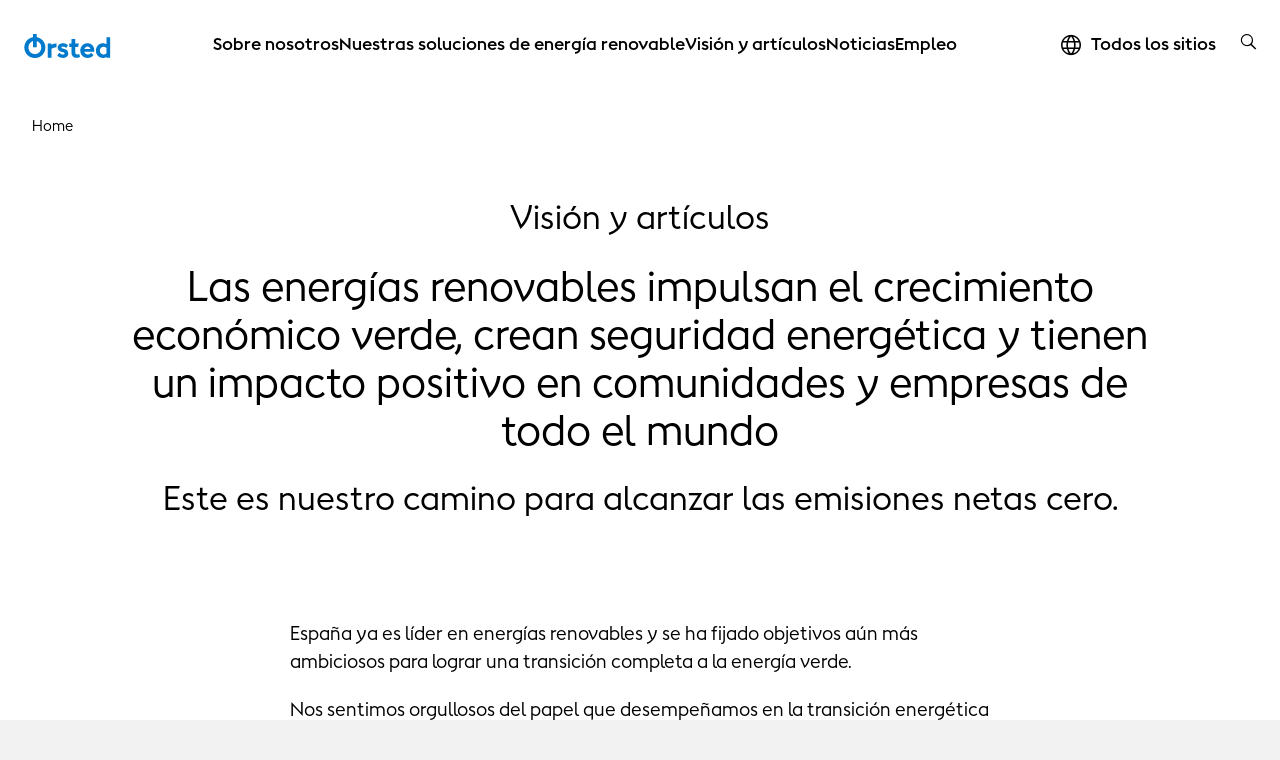

--- FILE ---
content_type: text/html; charset=utf-8
request_url: https://orsted.es/vision-y-articulos
body_size: 37185
content:



<!DOCTYPE html>
<html lang="es">

<head>
                <link rel="preconnect" href="https://cdn.orsted.com" />
            <link rel="preconnect" href="https://cdn.orsted.com" />
            <link rel="preconnect" href="https://cdn.appdynamics.com" />
            <link rel="preconnect" href="https://policy.app.cookieinformation.com" />
            <link rel="preconnect" href="https://www.googletagmanager.com" />
            <link rel="preconnect" href="https://consent.app.cookieinformation.com" />
            <link rel="preconnect" href="https://sample-api-v2.crazyegg.com" />

    

    <meta charset="utf-8">
    <meta name="viewport" content="width=device-width, initial-scale=1, shrink-to-fit=no">
    <meta name="format-detection" content="telephone=no" />
    <meta name="pageid" content="{73f9b378-1c35-461e-9eff-8ee36ff91893}">
    <meta http-equiv="X-UA-Compatible" content="IE=edge" />
    <title>Conozca nuestras perspectiva | &#216;rsted Espa&#241;a </title>


        <script nonce="bgO2Mnn4Wfx5ZSBwshg6iQ==">
            dataLayer = [{ 'userType': 'external' }]
        </script>


    <link rel="canonical" href="https://orsted.es/vision-y-articulos">
                <meta property="og:url" href="https://orsted.es/vision-y-articulos">
                <link rel="alternate" hreflang="es" href="https://orsted.es/vision-y-articulos">
        <meta name="description" content="&#191;Qu&#233; puede conseguir la energ&#237;a verde? &#191;C&#243;mo funciona la e&#243;lica flotante? &#191;Cu&#225;ndo es cre&#237;ble el compromiso de una empresa? Descubre todas las claves.">
        <meta name="robots" content="INDEX, FOLLOW">
<script nonce="bgO2Mnn4Wfx5ZSBwshg6iQ==">
	window.dataLayer = window.dataLayer || [];
	dataLayer.push({
		'event': 'metaDataPushed',
		'page': {
			 "theme": "", 
			 "subtheme": "", 
			 "topic": "", 
			 "ProjectCampaignTitle": "", 
			 "TargetAudience": "", 
			 "PainPoint": "", 
			 "version": "20260113.1", 
			 "breadcrumb": "/vision-y-articulos", 
			 "title": "Conozca nuestras perspectiva | Ørsted España ", 
			 "platform": "orsted.es", 
			 "name": "vision-y-articulos", 
			 "pagetype": "", 
			 "sitetype": "", 
			 "sitesection": "", 
			 "funnel_stage": "", 
			 "fullurl": location.href, 
			}
	});	</script>        
            <!-- Google Tag Manager -->
            <script nonce="bgO2Mnn4Wfx5ZSBwshg6iQ==">
                (function(w,d,s,l,i){w[l]=w[l]||[];w[l].push({'gtm.start':
                new Date().getTime(),event:'gtm.js'});var f=d.getElementsByTagName(s)[0],
                j=d.createElement(s),dl=l!='dataLayer'?'&l='+l:'';j.async=true;j.src=
                'https://www.googletagmanager.com/gtm.js?id='+i+dl;
                var n=d.querySelector('[nonce]');
                if(n) {
                    j.setAttribute('nonce',n.nonce||n.getAttribute('nonce'));
                    window.dataLayer = window.dataLayer || [];
                    window.dataLayer.push({'nonce': n.nonce,'event': 'nonceReady'});
                }
                f.parentNode.insertBefore(j,f);
                })(window,document,'script','dataLayer','GTM-W3RMM4C');
            </script>
            <!-- End Google Tag Manager -->
        
        <meta property="og:description" content="Las energ&iacute;as renovables impulsan el crecimiento econ&oacute;mico verde, crean seguridad energ&eacute;tica y tienen un impacto positivo en comunidades y empresas de todo el mundo">
        <meta property="og:title" content="Visi&oacute;n y art&iacute;culos">
        <meta property="og:image" content="https://cdn.orsted.com/-/media/project/maine/og-default-image/og-default-image-orsted.png?rev=1e5e9650c6304a4e9a4ad207d24de021&extension=webp&hash=5C6D3D87173EA22C5983D1341E12FF35">
    <meta name="twitter:card" content="summary_large_image">
    <meta property="og:type" content="website"><!-- doCDN --> 

    

    <link rel="icon" href="https://cdn.orsted.com/-/media/project/maine/favicon/com/favicon.ico?rev=b461e455a4cb49159cdabc777cd0a9d7" type="image/x-icon" />
    <link rel="shortcut icon" href="https://cdn.orsted.com/-/media/project/maine/favicon/com/favicon.ico?rev=b461e455a4cb49159cdabc777cd0a9d7" type="image/x-icon"/>
    <link rel="apple-touch-icon" href="https://cdn.orsted.com/-/media/project/maine/favicon/com/apple-touch-icon.png?rev=ff8896af891546af9c2b4745daa83679" type="image/png" />
 

        <script id="CookieConsent" src="https://policy.app.cookieinformation.com/uc.js"
                data-culture="es" type="text/javascript" data-gcm-version="2.0" nonce="bgO2Mnn4Wfx5ZSBwshg6iQ=="></script>

        <link rel="preload" href="https://cdn.orsted.com/Assets_/dist/fonts/OrstedSans-Regular.woff2"
              as="font" type="font/woff2" crossorigin>
        <link rel="preload" href="https://cdn.orsted.com/Assets_/dist/fonts/OrstedSans-Light.woff2"
              as="font" type="font/woff2" crossorigin>
        <link rel="preload" href="https://cdn.orsted.com/Assets_/dist/fonts/OrstedSans-SemiBoldText.woff2"
              as="font" type="font/woff2" crossorigin>
        <link rel="preload" href="https://cdn.orsted.com/Assets_/dist/fonts/OrstedSans-Bold.woff2"
              as="font" type="font/woff2" crossorigin>
        <link rel="preload" href="https://cdn.orsted.com/Assets_/dist/fonts/OrstedSans-Black.woff2"
              as="font" type="font/woff2" crossorigin>
        <link rel="preload" href="https://cdn.orsted.com/Assets_/dist/fonts/OrstedSans-Italic.woff2"
              as="font" type="font/woff2" crossorigin>
        <link href="https://cdn.orsted.com/Assets_/dist/fonts/dong-maine.woff2?v=7"
              as="font" type="font/woff" crossorigin>

        <link media="screen, print" href="https://cdn.orsted.com/Assets_/dist/css/app.css?d=3e20c05ea45162fc1e9d7ff9abb6308933707da87432bbbe233e78b9aca7442c" rel="stylesheet">
        <link media="screen, print" href="https://cdn.orsted.com/Assets_/dist/css/components.css?d=03f79f37c8ab1b9544e246dacf79c076864711544a6b002574bf12a5b4501de6" rel="stylesheet">


    <script type="text/javascript"
            src="https://cdn.orsted.com/Assets_/dist/vendors/jquery.min.js?d=a9329a132c34e8859d294fb346f9ef245bf6d1343a86cb3476f5d30f874549b0" nonce="bgO2Mnn4Wfx5ZSBwshg6iQ=="></script>
    <script nonce="bgO2Mnn4Wfx5ZSBwshg6iQ==">
        (function (global, $) {
            const jquery = $.noConflict();
            global["OrstedJquery"] = jquery;
            global["jQuery"] = jquery;
            global["$"] = jquery;
        })(window, jQuery);
    </script>
    

    
</head>

<body class=" site-theme-blue  "
      id="lang-es" data-language="es" data-number-locale="es" data-table-swipe-text="slide left"
      data-date-format="DD.MM.YYYY HH:mm" data-job-date-format="DD.MM.YYYY" data-cdn-url="https://cdn.orsted.com" ng-app="app" ng-strict-di>
    <!-- Google Tag Manager (noscript) -->
            <noscript><iframe src="https://www.googletagmanager.com/ns.html?id=GTM-W3RMM4C" height="0" width="0" style="display:none;visibility:hidden"></iframe></noscript>
            <!-- End Google Tag Manager (noscript) --><!-- doCDN --> 
    

    
    
  <noindex>
    <header class="slide-navigation">
      
      



      <div class="skip-nav-wrap">
        <a id="skipNavBtn" href="#" class="skip-link">Omitir navegaci&#243;n</a>
      </div>
      <div class="nav-spacer"></div>

      <nav class="nav-container headerSlider-top">
        <div class="nav-outer-wrap">
          <div class="nav-content">
            <div class="nav-logo">
              <a class="nav-logo__link" href="/es">
                 <img class="nav-logo__img" src="https://cdn.orsted.com/-/media/www/images/corp/graphics/logos/orsted-logo/orstedlogo_svg.svg?mh=1440&amp;mw=1440&amp;rev=cd577a882dce4e62be1d4d5eb3d393ea&amp;hash=3CBB8D9CD1C5CBA1B678A24F6D909D13" alt="logo" width="24" height="24" />
              </a>
            </div>
            <div class="nav-items">
              <div class="nav-items__wrap">

                  <ul class="nav-items__list">
                        <li class="nav-items__item">
                            <button class="nav-items__link nav-items__submenu-trigger" data-target="nav-item--0">
                              Sobre nosotros
                            </button>
                        </li>
                        <li class="nav-items__item">
                            <button class="nav-items__link nav-items__submenu-trigger" data-target="nav-item--1">
                              Nuestras soluciones de energ&#237;a renovable
                            </button>
                        </li>
                        <li class="nav-items__item">
                            <button class="nav-items__link nav-items__submenu-trigger" data-target="nav-item--2">
                              Visi&#243;n y art&#237;culos
                            </button>
                        </li>
                        <li class="nav-items__item">
                            <a class="nav-items__link" href="https://orsted.es/noticias">
                              Noticias
                            </a>
                        </li>
                        <li class="nav-items__item">
                            <a class="nav-items__link" href="https://orsted.es/empleo">
                              Empleo
                            </a>
                        </li>
                  </ul>
                                  <ul class="nav-utilities__list quicklinks mobile-only">
                  </ul>
              </div>
            </div>
            <div class="nav-utilities">
                              <ul class="nav-utilities__list quicklinks">
                      <li class="nav-utilities__item mobile-visible">
                          <a class="nav-utilities__link icon-globe" href="https://orsted.es/all-sites"
                            aria-label="Todos los sitios quick link">
                            <span>Todos los sitios</span>
                          </a>
                      </li>
                </ul>
                            <ul class="nav-utilities__list tools">
                  <li class="nav-utilities__item search">
                    <button class="nav-utilities__search-btn" aria-label="search button">
                      <i class="icon icon-magnifier link-search hiddenSearchIcon"></i>
                    </button>
                    <div class="nav-utilities__search-wrap">
                      <div class="nav-utilities__search-form">
                        <form class="form header-search-ov" role="search">
                          <div class="headerSearch-ov form-group searchTypeahead">
                            <button type="submit">
                              <i class="icon icon-magnifier link-search hiddenSearchIcon"></i>
                            </button>
                            <input name="search" aria-label="Header searchbox" type="search"
                              placeholder="Search for keyword" class="form-control headerSearch-input" value=""
                              autocomplete="off" enterkeyhint="search" />
                          </div>
                        </form>
                        <div class="close-search-form">
                          <button class="close-search-btn">
                            <i class="icon icon-close"></i>
                          </button>
                        </div>
                      </div>
                    </div>
                  </li>

                  <li class="nav-utilities__item menu mobile-only">
                    <button class="burger-menu-btn" aria-label="burger menu button">
                      <div class="burger-wrap">
                        <span></span>
                      </div>
                    </button>
                  </li>
              </ul>
            </div>
          </div>
        </div>
      </nav>

      <aside class="nav-panel">
        <div class="nav-panel__items subpanel-layer layer-1">
          <div class="nav-panel__items-wrap">
            <div class="back-btn-mobile">
              <button>Back</button>
            </div>
                  <ul id="nav-item--0" class="nav-panel__submenu">
                    <li class="nav-panel__item-sub">
                      <a class="nav-panel__link" href="https://orsted.es/sobre-nosotros">Sobre nosotros</a>
                    </li>
                        <li class="nav-panel__item-sub">
                            <a class="nav-panel__link" href="https://orsted.es/sobre-nosotros/puede-nuestra-transformacion-energetica-inspirar-otras">Puede nuestra transformacion energetica inspirar otras</a>

                        </li>
                  </ul>
                  <ul id="nav-item--1" class="nav-panel__submenu">
                    <li class="nav-panel__item-sub">
                      <a class="nav-panel__link" href="https://orsted.es/nuestras-soluciones-de-energia-renovable">Nuestras soluciones de energ&#237;a renovable</a>
                    </li>
                        <li class="nav-panel__item-sub">
                            <button class="nav-panel__link nav-items__submenu-trigger subBtn">Energ&#237;a e&#243;lica terrestre</button>

                            <div class="nav-panel__submenu-child layer-2">
                              <ul>
                                <li>
                                  <a class="nav-panel__link" href="https://orsted.es/nuestras-soluciones-de-energia-renovable/energia-eolica-terrestre">
                                    <h6>Energ&#237;a e&#243;lica terrestre</h6>
                                    <p></p>
                                  </a>
                                </li>
                                  <li>
                                    <a class="nav-panel__link" href="https://orsted.es/nuestras-soluciones-de-energia-renovable/energia-eolica-terrestre/como-funcionan-las-turbinas-eolicas-terrestres">
                                      <h6>&#191;C&#243;mo funcionan las turbinas e&#243;licas terrestres?</h6>
                                      <p></p>
                                    </a>
                                  </li>
                                  <li>
                                    <a class="nav-panel__link" href="https://orsted.es/nuestras-soluciones-de-energia-renovable/energia-eolica-terrestre/conoce-la-energia-eolica-terrestre">
                                      <h6>Conoce la energ&#237;a e&#243;lica terrestre</h6>
                                      <p></p>
                                    </a>
                                  </li>
                              </ul>
                            </div>
                        </li>
                        <li class="nav-panel__item-sub">
                            <a class="nav-panel__link" href="https://orsted.es/nuestras-soluciones-de-energia-renovable/energia-eolica-marina">Energ&#237;a e&#243;lica marina</a>

                        </li>
                        <li class="nav-panel__item-sub">
                            <a class="nav-panel__link" href="https://orsted.es/nuestras-soluciones-de-energia-renovable/almacenamiento-de-energia-solar">Energ&#237;a solar y almacenamiento</a>

                        </li>
                        <li class="nav-panel__item-sub">
                            <a class="nav-panel__link" href="https://orsted.es/nuestras-soluciones-de-energia-renovable/hidrogeno-verde">Hidr&#243;geno verde</a>

                        </li>
                  </ul>
                  <ul id="nav-item--2" class="nav-panel__submenu">
                    <li class="nav-panel__item-sub">
                      <a class="nav-panel__link" href="https://orsted.es/vision-y-articulos">Visi&#243;n y art&#237;culos</a>
                    </li>
                        <li class="nav-panel__item-sub">
                            <a class="nav-panel__link" href="https://orsted.es/vision-y-articulos/biodiversidad">Biodiversidad</a>

                        </li>
                        <li class="nav-panel__item-sub">
                            <a class="nav-panel__link" href="https://orsted.es/vision-y-articulos/libros-blancos">Libros blancos</a>

                        </li>
                  </ul>
                  <ul id="nav-item--3" class="nav-panel__submenu">
                    <li class="nav-panel__item-sub">
                      <a class="nav-panel__link" href="https://orsted.es/noticias">Noticias</a>
                    </li>
                  </ul>
                  <ul id="nav-item--4" class="nav-panel__submenu">
                    <li class="nav-panel__item-sub">
                      <a class="nav-panel__link" href="https://orsted.es/empleo">Empleo</a>
                    </li>
                  </ul>

          </div>
        </div>
        <div class="submenu-child-container subpanel-layer layer-2">
          <div class="back-btn-mobile">
            <button>Back</button>
          </div>
          <div class="submenu-child-content"></div>
        </div>
      </aside>

      <div class="nav-overlay"></div>
    </header>
  </noindex>

    <div id="uploadFileButtonText" style="display:none;">Choose file</div>
    <main id="main" role="main">
        <!--	Content	# begin	-->
        

<section  class="container-fluid wide-container " style="" aria-label="">
    



<div class="row row-widewidth">
    <div class="col-12" ><div class="content-page-head  ">
    

    <noindex>
        <div class="breadcrumbs-container-ov">
                <ol itemscope itemtype="https://schema.org/BreadcrumbList" class="breadcrumbs--ov">

                        
                        <li itemprop="itemListElement" itemscope itemtype="https://schema.org/ListItem" class="breadcrumb-item--ov">
                            <a itemprop="item" href="https://orsted.es/" class="breadcrumb-link-ov">
                                <span>Home</span>
                                <meta itemprop="name" content="home">
                            </a>
                            <meta itemprop="position" content="1" />
                        </li>

                </ol>
        </div>


    </noindex>


    <div class="article article--narrow-media-1 site-theme-blue ">
        <h1 class="article-headline ">
            Visi&oacute;n y art&iacute;culos
        </h1>
            <h2 class="article-subheadline">
                Las energ&iacute;as renovables impulsan el crecimiento econ&oacute;mico verde, crean seguridad energ&eacute;tica y tienen un impacto positivo en comunidades y empresas de todo el mundo
            </h2>
                    <p class="cph-description">
                Este es nuestro camino para alcanzar las emisiones netas cero.
            </p>
                    </div>
</div></div>
</div>
</section>

<section  class="container-fluid wide-container " style="" aria-label="">
    



<div class="row row-widewidth">
    <div class="col-12" >

<div class="article site-theme-blue  wpp-article">
    <div class="article-content">

        <div class="article-content-inner">
            <div class="richtext">
                <p>Espa&ntilde;a ya es l&iacute;der en energ&iacute;as renovables y se ha fijado objetivos a&uacute;n m&aacute;s ambiciosos para lograr una transici&oacute;n completa a la energ&iacute;a verde.&nbsp; &nbsp;</p>
<p>Nos sentimos orgullosos del papel que desempe&ntilde;amos en la transici&oacute;n energ&eacute;tica de Europa, ya que nuestros proyectos de energ&iacute;a renovable a d&iacute;a de hoy suministran energ&iacute;a a millones de hogares y aportan beneficios econ&oacute;micos reales.<br />
<br />
Las energ&iacute;as renovables son la clave de la futura seguridad energ&eacute;tica y la base de la descarbonizaci&oacute;n de la industria, adem&aacute;s del siguiente paso hacia la neutralidad de carbono.&nbsp;&nbsp;<br />
<br />
Lea la opini&oacute;n de los expertos sobre los &uacute;ltimos debates, temas y cuestiones relacionados con la sostenibilidad, las energ&iacute;as renovables y la transici&oacute;n ecol&oacute;gica.</p>
            </div>
        </div>
    </div>
</div>
</div>
</div>
</section>

<section  class="container-fluid wide-container " style="" aria-label="">
    



<div class="row row-widewidth">
    <div class="col-12" >



<div class="careerSlider swiper-career-theme--blue" data-single-pagination="{currentStart} of {total}" data-multiple-pagination="{currentStart}-{currentEnd} of {total}">
    
    <div class="careerSlider__header-container">
        <div class="careerSlider__pagination"></div>
    </div>

    <div class="swiper careerSlider__container">
        <button class="btn-slider btn-slider--prev careerSlider__prev-btn"><span class="sr-only">Previous</span></button>
        <button class="btn-slider btn-slider--next careerSlider__next-btn"><span class="sr-only">Next</span></button>

        <div class="swiper-wrapper careerSlider__wrapper">
                <div class="swiper-slide careerSlider__slide">
                        <a class="careerSlider__slide-cta" href="https://orsted.es/vision-y-articulos/siete-claves-para-desbloquear-la-eolica-marina">
                            <div class="careerSlider__slide-media">
                                <img class="image__element " height="810" id="careerSlider__slide-image" loading="lazy" src="https://cdn.orsted.com/-/media/www/images/corp/es/vision-y-articulos/7pointdoc.png?mh=400&amp;mw=400&amp;rev=b6756236eea84418b6d6d47f77184a28&amp;extension=webp&amp;hash=5CF1A4FBAD570DBB37EE4C5B247E4A10" width="1440" />
                            </div>
                            <div class="careerSlider__slide-title">Ørsted publica un plan estratégico para superar el temporal al que se enfrenta la industria eólica marina en el mundo</div>
                            <div class="careerSlider__slide-subtitle">&Oslash;rsted acaba de publicar el plan de siete puntos: &laquo;Objetivos hoy. Turbinas ma&ntilde;ana&raquo;, para superar las dificultades a las que se enfrenta la industria e&oacute;lica marina a nivel internacional.</div>
                        </a>
                        <div class="careerSlider__slide-cta">
                            <a class="link-arrow" href="https://orsted.es/vision-y-articulos/siete-claves-para-desbloquear-la-eolica-marina">M&#225;s informaci&#243;n</a>
                        </div>
                    
    <script type="application/ld+json">
        {
          "@context": "https://schema.org/",
          "@type": "ImageObject",
          "author": "Ørsted",
          "contentLocation": "https://orsted.es/vision-y-articulos",
          "contentUrl": "https://cdn.orsted.com/-/media/www/images/corp/es/vision-y-articulos/7pointdoc.png?mh=400",
          "description": "",
          "name": "7PointDoc"
        }
    </script>

                </div>
                <div class="swiper-slide careerSlider__slide">
                        <a class="careerSlider__slide-cta" href="https://orsted.es/vision-y-articulos/wind-europe-23">
                            <div class="careerSlider__slide-media">
                                <img class="image__element " height="810" id="careerSlider__slide-image" loading="lazy" src="https://cdn.orsted.com/-/media/www/images/corp/es/vision-y-articulos/pic-of-maze-at-wind-europe-2023.jpg?mh=400&amp;mw=400&amp;rev=51586fb7848d4e1dbc49e863584870a2&amp;extension=webp&amp;hash=85CE04434D5E60589FAF705B6E42D36E" width="1440" />
                            </div>
                            <div class="careerSlider__slide-title">Ørsted impulsa el “Camino al Progreso” de la eólica en Wind Europe 23</div>
                            <div class="careerSlider__slide-subtitle">Durante el pasado evento eólico anual Wind Europe 2023, que se celebró en Copenhage,  Ørsted lanzó su última campaña “Path to Progress” como una oportunidad de afrontar los retos de la industria en Europa de manera conjunta.</div>
                        </a>
                        <div class="careerSlider__slide-cta">
                            <a class="link-arrow" href="https://orsted.es/vision-y-articulos/wind-europe-23">M&#225;s informaci&#243;n</a>
                        </div>
                    
    <script type="application/ld+json">
        {
          "@context": "https://schema.org/",
          "@type": "ImageObject",
          "author": "Ørsted",
          "contentLocation": "https://orsted.es/vision-y-articulos",
          "contentUrl": "https://cdn.orsted.com/-/media/www/images/corp/es/vision-y-articulos/pic-of-maze-at-wind-europe-2023.jpg?mh=400",
          "description": "",
          "name": "Pic-of-maze-at-wind-europe-2023"
        }
    </script>

                </div>
                <div class="swiper-slide careerSlider__slide">
                        <a class="careerSlider__slide-cta" href="https://orsted.es/vision-y-articulos/ida-krabek-en-spirec-23">
                            <div class="careerSlider__slide-media">
                                <img class="image__element " height="810" id="careerSlider__slide-image" loading="lazy" src="https://cdn.orsted.com/-/media/www/images/corp/es/es-article-image-1.jpg?mh=400&amp;mw=400&amp;rev=516502052ff44a0ca91e6ca890dcb3f9&amp;extension=webp&amp;hash=DB6B113759BC5CA550322CBD24D88438" width="1440" />
                            </div>
                            <div class="careerSlider__slide-title">En 2030 los proyectos de energía renovables deben tener un impacto positivo en la naturaleza</div>
                            <div class="careerSlider__slide-subtitle">Así lo afirmó Ida Krabek, directora general de Sostenibilidad Global en Ørsted,  durante la Conferencia Internacional de Energías Renovables  SPIREC 23 el pasado febrero.</div>
                        </a>
                        <div class="careerSlider__slide-cta">
                            <a class="link-arrow" href="https://orsted.es/vision-y-articulos/ida-krabek-en-spirec-23">M&#225;s informaci&#243;n</a>
                        </div>
                    
    <script type="application/ld+json">
        {
          "@context": "https://schema.org/",
          "@type": "ImageObject",
          "author": "Ørsted",
          "contentLocation": "https://orsted.es/vision-y-articulos",
          "contentUrl": "https://cdn.orsted.com/-/media/www/images/corp/es/es-article-image-1.jpg?mh=400",
          "description": "",
          "name": "ES-article-image-1"
        }
    </script>

                </div>
                <div class="swiper-slide careerSlider__slide">
                        <a class="careerSlider__slide-cta" href="https://orsted.es/vision-y-articulos/la-eolica-marina">
                            <div class="careerSlider__slide-media">
                                <img alt="Orilla con juncos verdes y un cielo con sol y nubes al fondo." class="image__element " height="810" id="careerSlider__slide-image" loading="lazy" src="https://cdn.orsted.com/-/media/www/images/corp/sustainability/humber-biodiversity-seagrass-planting.png?mh=400&amp;mw=400&amp;rev=1dab6b8acc864f5da812b7c81417899f&amp;extension=webp&amp;hash=A56B27DD79F7BD4C087D2FD100F20BFF" width="1440" />
                            </div>
                            <div class="careerSlider__slide-title">Renovables en el epicentro de las soluciones para pérdida de biodiversidad</div>
                            <div class="careerSlider__slide-subtitle">Benj Sykes, director de Medio Ambiente, Autorizaciones y Asuntos Exteriores del Reino Unido, habla del papel fundamental que debe desempeñar la energía eólica marina en la lucha contra el cambio climático y la pérdida de biodiversidad.</div>
                        </a>
                        <div class="careerSlider__slide-cta">
                            <a class="link-arrow" href="https://orsted.es/vision-y-articulos/la-eolica-marina">M&#225;s informaci&#243;n</a>
                        </div>
                    
    <script type="application/ld+json">
        {
          "@context": "https://schema.org/",
          "@type": "ImageObject",
          "author": "Ørsted",
          "contentLocation": "https://orsted.es/vision-y-articulos",
          "contentUrl": "https://cdn.orsted.com/-/media/www/images/corp/sustainability/humber-biodiversity-seagrass-planting.png?mh=400",
          "description": "Orilla con juncos verdes y un cielo con sol y nubes al fondo.",
          "name": "Humber biodiversity-seagrass planting"
        }
    </script>

                </div>
        </div>
    </div>
</div></div>
</div>
</section>

<section  class="container-fluid wide-container " style="" aria-label="">
    



<div class="row row-widewidth">
    <div class="col-12" >

<div class=" teaser   teaser-image-right teaser-horisontal theme-secondary theme-primary-color-background ">
    <div class="teaser-media ">
<img alt="Portada del libro blanco de Ørsteds, Need For Speed." class="image__element background-image-center-center" height="810" id="A2510ff7a-2c11-45d8-8c1a-5c7d6c3e9001" loading="lazy" src="https://cdn.orsted.com/-/media/www/images/corp/whitepapers/whitepaper-covers/whitepaper-need-for-speed.jpg?mh=720&amp;mw=720&amp;rev=7d87bf0dc100495a83f9aac3d9639392&amp;extension=webp&amp;hash=A9068F1D73BB1CB7D1D2BC70CD580B42" width="1440" />            </div>
    <div class="teaser-content richtext richtext-teaser">
        <span class="teaser-tagline">
                
            </span>
        <div class="teaser-body">
<h2 class='h4 teaser-headline-accent'>Libros blancos</h2>            <span class='h6 teaser-headline'>Profundice en nuestras reflexiones sobre el camino hacia un mundo que funcione totalmente con energía verde.</span>
        </div>
        <div class="teaser-cta">
            <a class="link-arrow teaser-link-arrow" href="https://orsted.es/vision-y-articulos/libros-blancos">Lea nuestros libros blancos</a>
        </div>
    </div>
</div>

    <script type="application/ld+json">
        {
          "@context": "https://schema.org/",
          "@type": "ImageObject",
          "author": "Ørsted",
          "contentLocation": "https://orsted.es/vision-y-articulos",
          "contentUrl": "https://cdn.orsted.com/-/media/www/images/corp/whitepapers/whitepaper-covers/whitepaper-need-for-speed.jpg?mh=1440",
          "description": "Portada del libro blanco de &#216;rsteds, Need For Speed.",
          "name": "whitepaper-need-for-speed"
        }
    </script>
</div>
</div>
</section>
        <!--	Content	# end	-->

        

    <noindex>
        <footer tracknavigationgtm class="wpp-footer">
            <div class="row">
                <div class="footer-top">
                    <!--Text Area 1-->
                    <div class="col-12 col-sm-4 col-lg-3 footer-address">
                        <strong>&Oslash;rsted Espa&ntilde;a</strong>
<p>Paseo de la Castellana,<br />
130. 10th Floor.<br />
28046. Madrid</p>
<p>
<a href="mailto:info@orsted.com">info@orsted.com</a></p>
                    </div>
                    


                    
                    <div class="col-12 col-sm-8 col-lg-9 footer-links">
                        <div class="richtext">
                        <p><span>&Oslash;rsted es l&iacute;der mundial en el desarrollo, construcci&oacute;n y operaci&oacute;n de parques e&oacute;licos marinos, con una mayor focalizaci&oacute;n en Europa. Respaldado por m&aacute;s de 30&nbsp;a&ntilde;os de experiencia en el &aacute;mbito de la energ&iacute;a e&oacute;lica marina, &Oslash;rsted tiene 10,2&nbsp;GW de capacidad marina instalada y 8,1 GW&nbsp;en construcci&oacute;n. La capacidad total de energ&iacute;a renovable instalada de &Oslash;rsted en Europa, Asia-Pac&iacute;fico y Norteam&eacute;rica supera los 18&nbsp;GW en una cartera que tambi&eacute;n abarca la energ&iacute;a e&oacute;lica terrestre, la energ&iacute;a solar fotovoltaica, el almacenamiento de energ&iacute;a, las plantas de bioenerg&iacute;a y el negocio de comercializaci&oacute;n de energ&iacute;a. Ampliamente reconocido como l&iacute;der mundial en sostenibilidad, &Oslash;rsted se gu&iacute;a por su visi&oacute;n de un mundo que funcione completamente con energ&iacute;a verde. Con sede en Dinamarca, &Oslash;rsted cuenta aproximadamente con 8,000&nbsp;empleados. Las acciones de &Oslash;rsted cotizan en el Nasdaq de Copenhague (Orsted). En 2024, el beneficio de explotaci&oacute;n del grupo, excluyendo las nuevas alianzas y las comisiones de cancelaci&oacute;n, ascendi&oacute; a 24&nbsp;800&nbsp;millones de DKK (3300&nbsp;millones de EUR). </span><span>Visite <a href="https://orsted.com/">orsted.com</a>&nbsp;o s&iacute;ganos en &nbsp;<a rel="noopener noreferrer" href="https://www.linkedin.com/company/orsted" target="_blank">LinkedIn</a>&nbsp;e&nbsp;<a rel="noopener noreferrer" href="https://www.instagram.com/orsted" target="_blank">Instagram</a>.</span></p>
                        </div>
                    </div>
                    
                </div>
                <div class="footer-bottom">
                    <div class="col-12 col-lg-12 col-xl-8 footer-bottom-links">
                        <p>
<a href="https://orsted.es/descargo-de-responsabilidad">Descargo de responsabilidad</a>
<a href="https://orsted.es/politica-de-privacidad">Politica de Privacidad</a>
<a href="https://orsted.es/politica-de-cookies">Politica de cookies</a>
<a target="_blank" rel="noopener noreferrer" href="https://cdn.orsted.com/-/media/www/docs/corp/gdpr/engb_privacy-notice---rekruttering.pdf?rev=b07c61ed9bee4f9dae1cb5b8062f9897&amp;hash=4505A04BF68BCE077CEAE12FD3B7F668">Privacy Notice - Recruiting</a>
<a href="https://orsted.es/sitemap">Sitemap</a>                        </p>
                    </div>
                    <div class="col-12 col-lg-12 col-xl-4">
                        <div class="footer-social-box d-flex align-items-center justify-content-start justify-content-xl-end flex-wrap flex-sm-nowrap">
                            
                            <div class="footer-heading">S&#237;guenos en</div>
                            <div class="footer-social">
                                <div class="social-flex">
                                            <a target="_blank" rel="noopener" href="https://www.Facebook.com/orsted" class="social-flex social-circle icon is-type-facebook" aria-label="">
                                            </a>
                                            <a target="_blank" rel="noopener" href="https://www.Instagram.com/orsted" class="social-flex social-circle icon is-type-instagram" aria-label="">
                                            </a>
                                            <a target="_blank" rel="noopener" href="https://www.linkedin.com/company/orsted" class="social-flex social-circle icon is-type-linkedin" aria-label="">
                                            </a>
                                            <a target="_blank" rel="noopener" href="https://www.Twitter.com/orsted" class="social-flex social-circle icon is-type-twitter" aria-label="">
                                            </a>
                                            <a target="_blank" rel="noopener" href="https://www.youtube.com/c/%C3%98rstedChannel" class="social-flex social-circle icon is-type-youtube" aria-label="">
                                            </a>
                                </div>
                            </div>
                            
                        </div>
                    </div>
                </div>
            </div>
        </footer>
    </noindex>


    </main>

     

        <script type="text/javascript" src="https://cdn.orsted.com/Assets_/dist/js/runtime.js?d=89e9a9c6e907337df1f4b88c036142cce12d93e62e50d3915973e29446f1bf21" nonce="bgO2Mnn4Wfx5ZSBwshg6iQ=="></script>
        <script type="text/javascript" src="https://cdn.orsted.com/Assets_/dist/js/vendor.js?d=e68f8eb9de4531cf864f6747cb90ba759a4155175e5d7ffc30a6baebb96edfd7" nonce="bgO2Mnn4Wfx5ZSBwshg6iQ=="></script>
        <script type="text/javascript" src="https://cdn.orsted.com/Assets_/dist/js/app.js?d=f4192db21d4f521af9337dd772cbf31690384a81b5208b41aa8a277576eb5fa8" nonce="bgO2Mnn4Wfx5ZSBwshg6iQ=="></script>


    
    <!-- doCDN --> 
    <script nonce="bgO2Mnn4Wfx5ZSBwshg6iQ==">document.cookie = '_ga=; Max-Age=0; path=/; domain=' + location.host;</script>
    
    
</body>

</html>
